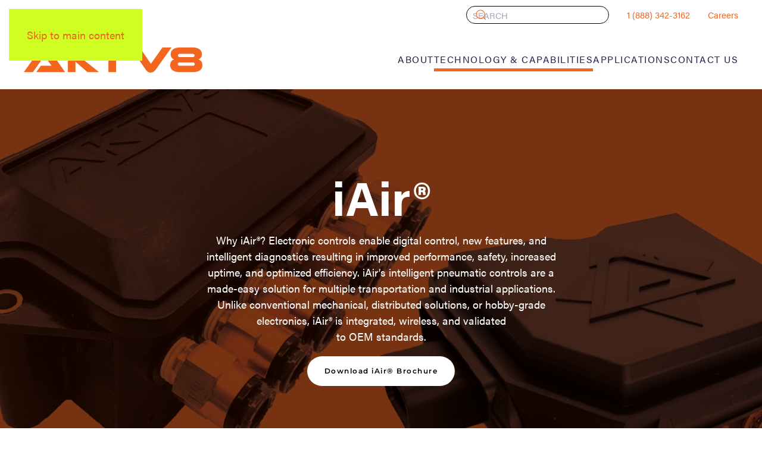

--- FILE ---
content_type: text/html; charset=UTF-8
request_url: https://aktv8.com/technology-and-capabilities/iair
body_size: 61852
content:
<!DOCTYPE html>
<html lang="en-US" prefix="og: https://ogp.me/ns#">
    <head>
        <meta charset="UTF-8">
        <meta name="viewport" content="width=device-width, initial-scale=1">
        <link rel="icon" href="/wp-content/uploads/2021/12/AKTV8-Orange-Logo-1-e1639000730957.png" sizes="any">
                <link rel="apple-touch-icon" href="/wp-content/themes/yootheme/packages/theme-wordpress/assets/images/apple-touch-icon.png">
                
<!-- Search Engine Optimization by Rank Math - https://rankmath.com/ -->
<title>iAir by AKTV8 - Intelligent Pneumatic Control System</title>
<meta name="description" content="Our core technology, iAir® incorporates electronics, sensors, and pneumatic control into one automotive-grade controller."/>
<meta name="robots" content="index, follow, max-snippet:-1, max-video-preview:-1, max-image-preview:large"/>
<link rel="canonical" href="https://aktv8.com/technology-and-capabilities/iair" />
<meta property="og:locale" content="en_US" />
<meta property="og:type" content="article" />
<meta property="og:title" content="iAir by AKTV8 - Intelligent Pneumatic Control System" />
<meta property="og:description" content="Our core technology, iAir® incorporates electronics, sensors, and pneumatic control into one automotive-grade controller." />
<meta property="og:url" content="https://aktv8.com/technology-and-capabilities/iair" />
<meta property="og:site_name" content="AKTV8" />
<meta property="og:updated_time" content="2025-12-23T15:32:37-05:00" />
<meta property="og:image" content="https://aktv8.com/wp-content/uploads/2022/03/iAirBrochure_SocialGraphics-03-min-e1646942199459.jpg" />
<meta property="og:image:secure_url" content="https://aktv8.com/wp-content/uploads/2022/03/iAirBrochure_SocialGraphics-03-min-e1646942199459.jpg" />
<meta property="og:image:width" content="1200" />
<meta property="og:image:height" content="628" />
<meta property="og:image:alt" content="iAir" />
<meta property="og:image:type" content="image/jpeg" />
<meta property="article:published_time" content="2022-03-07T15:05:14-05:00" />
<meta property="article:modified_time" content="2025-12-23T15:32:37-05:00" />
<meta name="twitter:card" content="summary_large_image" />
<meta name="twitter:title" content="iAir by AKTV8 - Intelligent Pneumatic Control System" />
<meta name="twitter:description" content="Our core technology, iAir® incorporates electronics, sensors, and pneumatic control into one automotive-grade controller." />
<meta name="twitter:image" content="https://aktv8.com/wp-content/uploads/2022/03/iAirBrochure_SocialGraphics-03-min-e1646942199459.jpg" />
<meta name="twitter:label1" content="Time to read" />
<meta name="twitter:data1" content="2 minutes" />
<script type="application/ld+json" class="rank-math-schema">{"@context":"https://schema.org","@graph":[{"@type":["Person","Organization"],"@id":"https://aktv8.com/#person","name":"m3group","logo":{"@type":"ImageObject","@id":"https://aktv8.com/#logo","url":"http://aktv8.com/wp-content/uploads/2021/10/AKTV8-Orange-Logo.svg","contentUrl":"http://aktv8.com/wp-content/uploads/2021/10/AKTV8-Orange-Logo.svg","caption":"m3group","inLanguage":"en-US","width":"","height":""},"image":{"@type":"ImageObject","@id":"https://aktv8.com/#logo","url":"http://aktv8.com/wp-content/uploads/2021/10/AKTV8-Orange-Logo.svg","contentUrl":"http://aktv8.com/wp-content/uploads/2021/10/AKTV8-Orange-Logo.svg","caption":"m3group","inLanguage":"en-US","width":"","height":""}},{"@type":"WebSite","@id":"https://aktv8.com/#website","url":"https://aktv8.com","name":"m3group","publisher":{"@id":"https://aktv8.com/#person"},"inLanguage":"en-US"},{"@type":"ImageObject","@id":"/wp-content/uploads/2022/03/shutterstock_272587943-Converted.png","url":"/wp-content/uploads/2022/03/shutterstock_272587943-Converted.png","width":"200","height":"200","inLanguage":"en-US"},{"@type":"WebPage","@id":"https://aktv8.com/technology-and-capabilities/iair#webpage","url":"https://aktv8.com/technology-and-capabilities/iair","name":"iAir by AKTV8 - Intelligent Pneumatic Control System","datePublished":"2022-03-07T15:05:14-05:00","dateModified":"2025-12-23T15:32:37-05:00","isPartOf":{"@id":"https://aktv8.com/#website"},"primaryImageOfPage":{"@id":"/wp-content/uploads/2022/03/shutterstock_272587943-Converted.png"},"inLanguage":"en-US"},{"@type":"Person","@id":"https://aktv8.com/author/m3group","name":"m3group","url":"https://aktv8.com/author/m3group","image":{"@type":"ImageObject","@id":"https://secure.gravatar.com/avatar/f7dbafd1e3d99f45abf6f20acc65e6715da830a0c4dce8a3b50f2ff5ec69008d?s=96&amp;d=mm&amp;r=g","url":"https://secure.gravatar.com/avatar/f7dbafd1e3d99f45abf6f20acc65e6715da830a0c4dce8a3b50f2ff5ec69008d?s=96&amp;d=mm&amp;r=g","caption":"m3group","inLanguage":"en-US"}},{"@type":"Article","headline":"iAir by AKTV8 - Intelligent Pneumatic Control System","keywords":"iAir","datePublished":"2022-03-07T15:05:14-05:00","dateModified":"2025-12-23T15:32:37-05:00","author":{"@id":"https://aktv8.com/author/m3group","name":"m3group"},"publisher":{"@id":"https://aktv8.com/#person"},"description":"Our core technology, iAir\u00ae incorporates electronics, sensors, and pneumatic control into one automotive-grade controller.","name":"iAir by AKTV8 - Intelligent Pneumatic Control System","@id":"https://aktv8.com/technology-and-capabilities/iair#richSnippet","isPartOf":{"@id":"https://aktv8.com/technology-and-capabilities/iair#webpage"},"image":{"@id":"/wp-content/uploads/2022/03/shutterstock_272587943-Converted.png"},"inLanguage":"en-US","mainEntityOfPage":{"@id":"https://aktv8.com/technology-and-capabilities/iair#webpage"}}]}</script>
<!-- /Rank Math WordPress SEO plugin -->

<link rel="alternate" type="application/rss+xml" title="AKTV8 &raquo; Feed" href="https://aktv8.com/feed" />
<link rel="alternate" title="oEmbed (JSON)" type="application/json+oembed" href="https://aktv8.com/wp-json/oembed/1.0/embed?url=https%3A%2F%2Faktv8.com%2Ftechnology-and-capabilities%2Fiair" />
<link rel="alternate" title="oEmbed (XML)" type="text/xml+oembed" href="https://aktv8.com/wp-json/oembed/1.0/embed?url=https%3A%2F%2Faktv8.com%2Ftechnology-and-capabilities%2Fiair&#038;format=xml" />
<style id='wp-img-auto-sizes-contain-inline-css' type='text/css'>
img:is([sizes=auto i],[sizes^="auto," i]){contain-intrinsic-size:3000px 1500px}
/*# sourceURL=wp-img-auto-sizes-contain-inline-css */
</style>

<style id='wp-emoji-styles-inline-css' type='text/css'>

	img.wp-smiley, img.emoji {
		display: inline !important;
		border: none !important;
		box-shadow: none !important;
		height: 1em !important;
		width: 1em !important;
		margin: 0 0.07em !important;
		vertical-align: -0.1em !important;
		background: none !important;
		padding: 0 !important;
	}
/*# sourceURL=wp-emoji-styles-inline-css */
</style>
<link rel='stylesheet' id='wp-block-library-css' href='https://aktv8.com/wp-includes/css/dist/block-library/style.min.css?ver=6.9' type='text/css' media='all' />
<link rel='stylesheet' id='wc-blocks-style-css' href='https://aktv8.com/wp-content/plugins/woocommerce/assets/client/blocks/wc-blocks.css?ver=wc-9.5.2' type='text/css' media='all' />
<style id='global-styles-inline-css' type='text/css'>
:root{--wp--preset--aspect-ratio--square: 1;--wp--preset--aspect-ratio--4-3: 4/3;--wp--preset--aspect-ratio--3-4: 3/4;--wp--preset--aspect-ratio--3-2: 3/2;--wp--preset--aspect-ratio--2-3: 2/3;--wp--preset--aspect-ratio--16-9: 16/9;--wp--preset--aspect-ratio--9-16: 9/16;--wp--preset--color--black: #000000;--wp--preset--color--cyan-bluish-gray: #abb8c3;--wp--preset--color--white: #ffffff;--wp--preset--color--pale-pink: #f78da7;--wp--preset--color--vivid-red: #cf2e2e;--wp--preset--color--luminous-vivid-orange: #ff6900;--wp--preset--color--luminous-vivid-amber: #fcb900;--wp--preset--color--light-green-cyan: #7bdcb5;--wp--preset--color--vivid-green-cyan: #00d084;--wp--preset--color--pale-cyan-blue: #8ed1fc;--wp--preset--color--vivid-cyan-blue: #0693e3;--wp--preset--color--vivid-purple: #9b51e0;--wp--preset--gradient--vivid-cyan-blue-to-vivid-purple: linear-gradient(135deg,rgb(6,147,227) 0%,rgb(155,81,224) 100%);--wp--preset--gradient--light-green-cyan-to-vivid-green-cyan: linear-gradient(135deg,rgb(122,220,180) 0%,rgb(0,208,130) 100%);--wp--preset--gradient--luminous-vivid-amber-to-luminous-vivid-orange: linear-gradient(135deg,rgb(252,185,0) 0%,rgb(255,105,0) 100%);--wp--preset--gradient--luminous-vivid-orange-to-vivid-red: linear-gradient(135deg,rgb(255,105,0) 0%,rgb(207,46,46) 100%);--wp--preset--gradient--very-light-gray-to-cyan-bluish-gray: linear-gradient(135deg,rgb(238,238,238) 0%,rgb(169,184,195) 100%);--wp--preset--gradient--cool-to-warm-spectrum: linear-gradient(135deg,rgb(74,234,220) 0%,rgb(151,120,209) 20%,rgb(207,42,186) 40%,rgb(238,44,130) 60%,rgb(251,105,98) 80%,rgb(254,248,76) 100%);--wp--preset--gradient--blush-light-purple: linear-gradient(135deg,rgb(255,206,236) 0%,rgb(152,150,240) 100%);--wp--preset--gradient--blush-bordeaux: linear-gradient(135deg,rgb(254,205,165) 0%,rgb(254,45,45) 50%,rgb(107,0,62) 100%);--wp--preset--gradient--luminous-dusk: linear-gradient(135deg,rgb(255,203,112) 0%,rgb(199,81,192) 50%,rgb(65,88,208) 100%);--wp--preset--gradient--pale-ocean: linear-gradient(135deg,rgb(255,245,203) 0%,rgb(182,227,212) 50%,rgb(51,167,181) 100%);--wp--preset--gradient--electric-grass: linear-gradient(135deg,rgb(202,248,128) 0%,rgb(113,206,126) 100%);--wp--preset--gradient--midnight: linear-gradient(135deg,rgb(2,3,129) 0%,rgb(40,116,252) 100%);--wp--preset--font-size--small: 13px;--wp--preset--font-size--medium: 20px;--wp--preset--font-size--large: 36px;--wp--preset--font-size--x-large: 42px;--wp--preset--font-family--inter: "Inter", sans-serif;--wp--preset--font-family--cardo: Cardo;--wp--preset--spacing--20: 0.44rem;--wp--preset--spacing--30: 0.67rem;--wp--preset--spacing--40: 1rem;--wp--preset--spacing--50: 1.5rem;--wp--preset--spacing--60: 2.25rem;--wp--preset--spacing--70: 3.38rem;--wp--preset--spacing--80: 5.06rem;--wp--preset--shadow--natural: 6px 6px 9px rgba(0, 0, 0, 0.2);--wp--preset--shadow--deep: 12px 12px 50px rgba(0, 0, 0, 0.4);--wp--preset--shadow--sharp: 6px 6px 0px rgba(0, 0, 0, 0.2);--wp--preset--shadow--outlined: 6px 6px 0px -3px rgb(255, 255, 255), 6px 6px rgb(0, 0, 0);--wp--preset--shadow--crisp: 6px 6px 0px rgb(0, 0, 0);}:where(.is-layout-flex){gap: 0.5em;}:where(.is-layout-grid){gap: 0.5em;}body .is-layout-flex{display: flex;}.is-layout-flex{flex-wrap: wrap;align-items: center;}.is-layout-flex > :is(*, div){margin: 0;}body .is-layout-grid{display: grid;}.is-layout-grid > :is(*, div){margin: 0;}:where(.wp-block-columns.is-layout-flex){gap: 2em;}:where(.wp-block-columns.is-layout-grid){gap: 2em;}:where(.wp-block-post-template.is-layout-flex){gap: 1.25em;}:where(.wp-block-post-template.is-layout-grid){gap: 1.25em;}.has-black-color{color: var(--wp--preset--color--black) !important;}.has-cyan-bluish-gray-color{color: var(--wp--preset--color--cyan-bluish-gray) !important;}.has-white-color{color: var(--wp--preset--color--white) !important;}.has-pale-pink-color{color: var(--wp--preset--color--pale-pink) !important;}.has-vivid-red-color{color: var(--wp--preset--color--vivid-red) !important;}.has-luminous-vivid-orange-color{color: var(--wp--preset--color--luminous-vivid-orange) !important;}.has-luminous-vivid-amber-color{color: var(--wp--preset--color--luminous-vivid-amber) !important;}.has-light-green-cyan-color{color: var(--wp--preset--color--light-green-cyan) !important;}.has-vivid-green-cyan-color{color: var(--wp--preset--color--vivid-green-cyan) !important;}.has-pale-cyan-blue-color{color: var(--wp--preset--color--pale-cyan-blue) !important;}.has-vivid-cyan-blue-color{color: var(--wp--preset--color--vivid-cyan-blue) !important;}.has-vivid-purple-color{color: var(--wp--preset--color--vivid-purple) !important;}.has-black-background-color{background-color: var(--wp--preset--color--black) !important;}.has-cyan-bluish-gray-background-color{background-color: var(--wp--preset--color--cyan-bluish-gray) !important;}.has-white-background-color{background-color: var(--wp--preset--color--white) !important;}.has-pale-pink-background-color{background-color: var(--wp--preset--color--pale-pink) !important;}.has-vivid-red-background-color{background-color: var(--wp--preset--color--vivid-red) !important;}.has-luminous-vivid-orange-background-color{background-color: var(--wp--preset--color--luminous-vivid-orange) !important;}.has-luminous-vivid-amber-background-color{background-color: var(--wp--preset--color--luminous-vivid-amber) !important;}.has-light-green-cyan-background-color{background-color: var(--wp--preset--color--light-green-cyan) !important;}.has-vivid-green-cyan-background-color{background-color: var(--wp--preset--color--vivid-green-cyan) !important;}.has-pale-cyan-blue-background-color{background-color: var(--wp--preset--color--pale-cyan-blue) !important;}.has-vivid-cyan-blue-background-color{background-color: var(--wp--preset--color--vivid-cyan-blue) !important;}.has-vivid-purple-background-color{background-color: var(--wp--preset--color--vivid-purple) !important;}.has-black-border-color{border-color: var(--wp--preset--color--black) !important;}.has-cyan-bluish-gray-border-color{border-color: var(--wp--preset--color--cyan-bluish-gray) !important;}.has-white-border-color{border-color: var(--wp--preset--color--white) !important;}.has-pale-pink-border-color{border-color: var(--wp--preset--color--pale-pink) !important;}.has-vivid-red-border-color{border-color: var(--wp--preset--color--vivid-red) !important;}.has-luminous-vivid-orange-border-color{border-color: var(--wp--preset--color--luminous-vivid-orange) !important;}.has-luminous-vivid-amber-border-color{border-color: var(--wp--preset--color--luminous-vivid-amber) !important;}.has-light-green-cyan-border-color{border-color: var(--wp--preset--color--light-green-cyan) !important;}.has-vivid-green-cyan-border-color{border-color: var(--wp--preset--color--vivid-green-cyan) !important;}.has-pale-cyan-blue-border-color{border-color: var(--wp--preset--color--pale-cyan-blue) !important;}.has-vivid-cyan-blue-border-color{border-color: var(--wp--preset--color--vivid-cyan-blue) !important;}.has-vivid-purple-border-color{border-color: var(--wp--preset--color--vivid-purple) !important;}.has-vivid-cyan-blue-to-vivid-purple-gradient-background{background: var(--wp--preset--gradient--vivid-cyan-blue-to-vivid-purple) !important;}.has-light-green-cyan-to-vivid-green-cyan-gradient-background{background: var(--wp--preset--gradient--light-green-cyan-to-vivid-green-cyan) !important;}.has-luminous-vivid-amber-to-luminous-vivid-orange-gradient-background{background: var(--wp--preset--gradient--luminous-vivid-amber-to-luminous-vivid-orange) !important;}.has-luminous-vivid-orange-to-vivid-red-gradient-background{background: var(--wp--preset--gradient--luminous-vivid-orange-to-vivid-red) !important;}.has-very-light-gray-to-cyan-bluish-gray-gradient-background{background: var(--wp--preset--gradient--very-light-gray-to-cyan-bluish-gray) !important;}.has-cool-to-warm-spectrum-gradient-background{background: var(--wp--preset--gradient--cool-to-warm-spectrum) !important;}.has-blush-light-purple-gradient-background{background: var(--wp--preset--gradient--blush-light-purple) !important;}.has-blush-bordeaux-gradient-background{background: var(--wp--preset--gradient--blush-bordeaux) !important;}.has-luminous-dusk-gradient-background{background: var(--wp--preset--gradient--luminous-dusk) !important;}.has-pale-ocean-gradient-background{background: var(--wp--preset--gradient--pale-ocean) !important;}.has-electric-grass-gradient-background{background: var(--wp--preset--gradient--electric-grass) !important;}.has-midnight-gradient-background{background: var(--wp--preset--gradient--midnight) !important;}.has-small-font-size{font-size: var(--wp--preset--font-size--small) !important;}.has-medium-font-size{font-size: var(--wp--preset--font-size--medium) !important;}.has-large-font-size{font-size: var(--wp--preset--font-size--large) !important;}.has-x-large-font-size{font-size: var(--wp--preset--font-size--x-large) !important;}
/*# sourceURL=global-styles-inline-css */
</style>

<style id='classic-theme-styles-inline-css' type='text/css'>
/*! This file is auto-generated */
.wp-block-button__link{color:#fff;background-color:#32373c;border-radius:9999px;box-shadow:none;text-decoration:none;padding:calc(.667em + 2px) calc(1.333em + 2px);font-size:1.125em}.wp-block-file__button{background:#32373c;color:#fff;text-decoration:none}
/*# sourceURL=/wp-includes/css/classic-themes.min.css */
</style>
<style id='woocommerce-inline-inline-css' type='text/css'>
.woocommerce form .form-row .required { visibility: visible; }
/*# sourceURL=woocommerce-inline-inline-css */
</style>
<link href="https://aktv8.com/wp-content/themes/yootheme/css/theme.1.css?ver=1736555367" rel="stylesheet">
<script type="text/javascript" src="https://aktv8.com/wp-includes/js/jquery/jquery.min.js?ver=3.7.1" id="jquery-core-js"></script>
<script type="text/javascript" src="https://aktv8.com/wp-includes/js/jquery/jquery-migrate.min.js?ver=3.4.1" id="jquery-migrate-js"></script>
<script type="text/javascript" src="https://aktv8.com/wp-content/plugins/woocommerce/assets/js/jquery-blockui/jquery.blockUI.min.js?ver=2.7.0-wc.9.5.2" id="jquery-blockui-js" defer="defer" data-wp-strategy="defer"></script>
<script type="text/javascript" id="wc-add-to-cart-js-extra">
/* <![CDATA[ */
var wc_add_to_cart_params = {"ajax_url":"/wp-admin/admin-ajax.php","wc_ajax_url":"/?wc-ajax=%%endpoint%%","i18n_view_cart":"View cart","cart_url":"https://aktv8.com/cart","is_cart":"","cart_redirect_after_add":"no"};
//# sourceURL=wc-add-to-cart-js-extra
/* ]]> */
</script>
<script type="text/javascript" src="https://aktv8.com/wp-content/plugins/woocommerce/assets/js/frontend/add-to-cart.min.js?ver=9.5.2" id="wc-add-to-cart-js" defer="defer" data-wp-strategy="defer"></script>
<script type="text/javascript" src="https://aktv8.com/wp-content/plugins/woocommerce/assets/js/js-cookie/js.cookie.min.js?ver=2.1.4-wc.9.5.2" id="js-cookie-js" defer="defer" data-wp-strategy="defer"></script>
<script type="text/javascript" id="woocommerce-js-extra">
/* <![CDATA[ */
var woocommerce_params = {"ajax_url":"/wp-admin/admin-ajax.php","wc_ajax_url":"/?wc-ajax=%%endpoint%%"};
//# sourceURL=woocommerce-js-extra
/* ]]> */
</script>
<script type="text/javascript" src="https://aktv8.com/wp-content/plugins/woocommerce/assets/js/frontend/woocommerce.min.js?ver=9.5.2" id="woocommerce-js" defer="defer" data-wp-strategy="defer"></script>
<link rel="https://api.w.org/" href="https://aktv8.com/wp-json/" /><link rel="alternate" title="JSON" type="application/json" href="https://aktv8.com/wp-json/wp/v2/pages/368" /><link rel="EditURI" type="application/rsd+xml" title="RSD" href="https://aktv8.com/xmlrpc.php?rsd" />
<meta name="generator" content="WordPress 6.9" />
<link rel='shortlink' href='https://aktv8.com/?p=368' />
<!-- Global site tag (gtag.js) - Google Analytics -->
<script async src="https://www.googletagmanager.com/gtag/js?id=G-FHCDT80KQV"></script>
<script>
  window.dataLayer = window.dataLayer || [];
  function gtag(){dataLayer.push(arguments);}
  gtag('js', new Date());

  gtag('config', 'G-FHCDT80KQV');
</script>
<script async defer src="https://app.visitortracking.com/assets/js/tracer.js" > </script>


<script>
  function init_tracer() {
   var tracer = new Tracer({
    websiteId : 'fc7aa9e3-91b1-4fec-a926-75a26c426ace',
    async : true,
    debug : false
   });
}
</script>

<script>
	
document.addEventListener('DOMContentLoaded', function () {
  
  // Cap Sensor Amazon link
  const firstItem = document.querySelector('.page-id-506 #shop .uk-grid-match > div:first-child > .el-item div.uk-margin-top');
  if (firstItem) {
	const label1 = document.createElement('h5');
	label1.className = 'added-h5 el-meta uk-text-meta uk-margin-top uk-margin-remove-bottom';
	label1.textContent = 'RV, Automotive, Powersports';
	firstItem.appendChild(label1);
    const link1 = document.createElement('a');
    link1.href = 'https://www.amazon.com/AKTV8-PressureTechTM-Wireless-Monitoring-Temperature/dp/B0CRBHRQSJ?th=1';
    link1.className = 'added-link el-link uk-button uk-button-primary';
    link1.target = '_blank';
    link1.textContent = 'Purchase Now';
    firstItem.appendChild(link1);
  }

  // Flow Thru Sensor Amazon link
  const secondItem = document.querySelector('.page-id-506 #shop .uk-grid-match > div:nth-child(2) > .el-item div.uk-margin-top');
  if (secondItem) {
	const label2 = document.createElement('h5');
	label2.className = 'added-h5 el-meta uk-text-meta uk-margin-top uk-margin-remove-bottom';
	label2.textContent = 'RV, Automotive, Powersports';
	secondItem.appendChild(label2);
    const link2 = document.createElement('a');
    link2.href = 'https://www.amazon.com/AKTV8-PressureTechTM-Wireless-Monitoring-Temperature/dp/B0CRBG5Y1R?th=1';
    link2.className = 'added-link el-link uk-button uk-button-primary';
    link2.target = '_blank';
    link2.textContent = 'Purchase Now';
    secondItem.appendChild(link2);
  }
	
  const fourthItem = document.querySelector('.page-id-506 #shop .uk-grid-match > div:nth-child(4) > .el-item div.uk-margin-top');
  if (fourthItem) {
	const label4 = document.createElement('h5');
	label4.className = 'added-h5 el-meta uk-text-meta uk-margin-top uk-margin-remove-bottom';
	label4.textContent = 'RV, Automotive, Powersports';
	fourthItem.appendChild(label4);
    const link4 = document.createElement('a');
    link4.href = 'https://www.amazon.com/AKTV8-PressureTech-Range-Extender-Kit/dp/B0CRBH1B1G/?th=1';
    link4.className = 'added-link el-link uk-button uk-button-primary';
    link4.target = '_blank';
    link4.textContent = 'Purchase Now';
    fourthItem.appendChild(link4);
  }

  // Onboard Scale: https://www.amazon.com/AKTV8-PressureTech-Board-System-Trailers/dp/B0CRBGH4PH

});
	
</script>

<style>
	.page-id-506 #telematics h2 {letter-spacing:0;margin-bottom:0;}
	.page-id-506 #telematics h2 + .uk-margin-top {margin-top:15px;}
	.page-id-506 #telematics h3 {letter-spacing:0;text-transform:none;margin-top:30px;}
	@media(min-width:1280px) {
		.page-id-506 #telematics {position:relative;}
		.page-id-506 #telematics .uk-grid > .uk-first-column {max-width:65%;}
		.page-id-506 #telematics .uk-grid > .uk-grid-item-match {position:absolute;width:50%;top:0;right:-200px;align-items:center;height:100%;}
		.page-id-506 #telematics .uk-grid > .uk-grid-item-match .uk-flex {position:absolute;width:100%;height:100%;top:0;left:0;}
		.page-id-506 #telematics .uk-grid > .uk-grid-item-match .uk-background-norepeat {background-size:200%;background-position:0 center;}
	}
	 
	.page-id-506 #shop .uk-grid-match > div > .el-item > div.uk-margin-top a {line-height:125%;display:block;box-sizing:border-box;padding:12px;margin-bottom:15px;}
	.page-id-506 #shop .uk-grid-match > div > .el-item > h5.el-meta {margin-top:40px !important;}
	.page-id-506 #shop .uk-grid-match > div:nth-child(4) > .el-item > h5.el-meta {margin-top:15px !important;}
	.page-id-506 #shop .uk-grid-match > div > .el-item > h5.added-h5 {margin-top:25px !important;}
	.page-id-506 #shop .uk-grid-match > div > .el-item > div.uk-margin-top, 
	.page-id-506 #shop .uk-grid-match > div > .el-item > div.uk-margin-top > a.added-link {margin-top:5px !important;}
</style>		<script type="text/javascript">
				(function(c,l,a,r,i,t,y){
					c[a]=c[a]||function(){(c[a].q=c[a].q||[]).push(arguments)};t=l.createElement(r);t.async=1;
					t.src="https://www.clarity.ms/tag/"+i+"?ref=wordpress";y=l.getElementsByTagName(r)[0];y.parentNode.insertBefore(t,y);
				})(window, document, "clarity", "script", "mbikw3albw");
		</script>
			<noscript><style>.woocommerce-product-gallery{ opacity: 1 !important; }</style></noscript>
	<script src="https://aktv8.com/wp-content/themes/yootheme/vendor/assets/uikit/dist/js/uikit.min.js?ver=4.4.20"></script>
<script src="https://aktv8.com/wp-content/themes/yootheme/vendor/assets/uikit/dist/js/uikit-icons-balou.min.js?ver=4.4.20"></script>
<script src="https://aktv8.com/wp-content/themes/yootheme/js/theme.js?ver=4.4.20"></script>
<script>window.yootheme ||= {}; var $theme = yootheme.theme = {"i18n":{"close":{"label":"Close"},"totop":{"label":"Back to top"},"marker":{"label":"Open"},"navbarToggleIcon":{"label":"Open menu"},"paginationPrevious":{"label":"Previous page"},"paginationNext":{"label":"Next page"},"searchIcon":{"toggle":"Open Search","submit":"Submit Search"},"slider":{"next":"Next slide","previous":"Previous slide","slideX":"Slide %s","slideLabel":"%s of %s"},"slideshow":{"next":"Next slide","previous":"Previous slide","slideX":"Slide %s","slideLabel":"%s of %s"},"lightboxPanel":{"next":"Next slide","previous":"Previous slide","slideLabel":"%s of %s","close":"Close"}}};</script>
<style class='wp-fonts-local' type='text/css'>
@font-face{font-family:Inter;font-style:normal;font-weight:300 900;font-display:fallback;src:url('https://aktv8.com/wp-content/plugins/woocommerce/assets/fonts/Inter-VariableFont_slnt,wght.woff2') format('woff2');font-stretch:normal;}
@font-face{font-family:Cardo;font-style:normal;font-weight:400;font-display:fallback;src:url('https://aktv8.com/wp-content/plugins/woocommerce/assets/fonts/cardo_normal_400.woff2') format('woff2');}
</style>
		<style type="text/css" id="wp-custom-css">
			input[type="tel"] {padding:10px;}
textarea {font-family:Arial,Helvetica,sans-serif;padding:10px;}
input[type="submit"] {padding:15px 45px;font-size:20px;font-weight:bold;}



@media (max-width: 767px) {
        .learn-more:after {
          display: none;
        }
	 .alignleft, .alignright {
    text-align: center !important;
    float: none;
    display: block;
    margin-left: auto;
    margin-right: auto;
}
      }

.alignleft, .alignright {
    margin-bottom: 10px;
	margin-top: 10px;
}
.learn-more:after {content: "";background: url(/wp-content/uploads/2021/10/learn-more-chev.svg);width: 70px;height: 70px;right: 0;position: absolute;top: 0;bottom: 0;background-size: cover;margin: auto;margin-right: -50px;
transition-duration: .5s
}

#home-hero .uk-grid-margin.uk-container.uk-container-xsmall{
	margin-right: 0;
}

.learn-more {
    padding-right: 50px;
}
.uk-section-muted h2, .uk-section-muted h3, .uk-section-muted h4, .uk-section-muted h5{
	color: black !important;
}
.uk-icon path{
	fill: currentColor !important;
}
input[type=text], input[type=email] {
    padding: 10px;
}

input, textarea {
    border-radius: 20px;
    border: 1px solid black;
}

input[type=button] {
   margin: 0;
    border: none;
    overflow: visible;
    font: inherit;
    color: inherit;
    text-transform: none;
    -webkit-appearance: none;
    border-radius: 0;
    display: inline-block;
    box-sizing: border-box;
    padding: 0 28px;
    vertical-align: middle;
    font-size: 12px;
    line-height: 48px;
    text-align: center;
    text-decoration: none;
    transition: .1s ease-in-out;
    transition-property: color,background-color,background-position,background-size,border-color,box-shadow;
    font-family: Montserrat;
    font-weight: 600;
    text-transform: uppercase;
    letter-spacing: 1.5px;
    border-radius: 500px;
    background-origin: border-box;
    background-color: #000;
    color: #cffe22;
    border: 1px solid rgba(242,102,32,0);
}
.nf-form-fields-required {
    display: none;
}
		</style>
		    </head>
    <body class="wp-singular page-template-default page page-id-368 page-child parent-pageid-128 wp-theme-yootheme  theme-yootheme woocommerce-no-js">

        
        <div class="uk-hidden-visually uk-notification uk-notification-top-left uk-width-auto">
            <div class="uk-notification-message">
                <a href="#tm-main">Skip to main content</a>
            </div>
        </div>

        
        
        <div class="tm-page">

                        


<header class="tm-header-mobile uk-hidden@m">


    
        <div class="uk-navbar-container">

            <div class="uk-container uk-container-expand">
                <nav class="uk-navbar" uk-navbar="{&quot;align&quot;:&quot;left&quot;,&quot;container&quot;:&quot;.tm-header-mobile&quot;,&quot;boundary&quot;:&quot;.tm-header-mobile .uk-navbar-container&quot;}">

                                        <div class="uk-navbar-left">

                        
                                                    <a uk-toggle href="#tm-dialog-mobile" class="uk-navbar-toggle">

        
        <div uk-navbar-toggle-icon></div>

        
    </a>                        
                    </div>
                    
                                        <div class="uk-navbar-center">

                                                    <a href="https://aktv8.com/" aria-label="Back to home" class="uk-logo uk-navbar-item">
    <img alt loading="eager" width="150" height="22" src="/wp-content/uploads/2021/10/AKTV8-Orange-Logo-1.svg"></a>                        
                        
                    </div>
                    
                    
                </nav>
            </div>

        </div>

    



        <div id="tm-dialog-mobile" uk-offcanvas="container: true; overlay: true" mode="slide">
        <div class="uk-offcanvas-bar uk-flex uk-flex-column">

                        <button class="uk-offcanvas-close uk-close-large" type="button" uk-close uk-toggle="cls: uk-close-large; mode: media; media: @s"></button>
            
                        <div class="uk-margin-auto-bottom">
                
<div class="uk-panel widget widget_nav_menu" id="nav_menu-2">

    
    
<ul class="uk-nav uk-nav-default">
    
	<li class="menu-item menu-item-type-post_type menu-item-object-page menu-item-has-children uk-parent"><a href="https://aktv8.com/about">About</a>
	<ul class="uk-nav-sub">

		<li class="menu-item menu-item-type-post_type menu-item-object-page"><a href="https://aktv8.com/careers">Careers</a></li></ul></li>
	<li class="menu-item menu-item-type-post_type menu-item-object-page current-page-ancestor current-menu-ancestor current-menu-parent current-page-parent current_page_parent current_page_ancestor menu-item-has-children uk-active uk-parent"><a href="https://aktv8.com/technology-and-capabilities">Technology &#038; Capabilities</a>
	<ul class="uk-nav-sub">

		<li class="menu-item menu-item-type-post_type menu-item-object-page current-menu-item page_item page-item-368 current_page_item uk-active"><a href="https://aktv8.com/technology-and-capabilities/iair">iAir®</a></li>
		<li class="menu-item menu-item-type-post_type menu-item-object-page"><a href="https://aktv8.com/pressuretech">PressureTech™</a></li></ul></li>
	<li class="menu-item menu-item-type-post_type menu-item-object-page"><a href="https://aktv8.com/applications">Applications</a></li>
	<li class="menu-item menu-item-type-post_type menu-item-object-page"><a href="https://aktv8.com/contact-us">Contact Us</a></li></ul>

</div>
            </div>
            
            
        </div>
    </div>
    
    
    

</header>


<div class="tm-toolbar tm-toolbar-default uk-visible@m">
    <div class="uk-container uk-flex uk-flex-middle">

        
                <div class="uk-margin-auto-left">
            <div class="uk-grid-medium uk-child-width-auto uk-flex-middle" uk-grid="margin: uk-margin-small-top">
                <div>
<div class="uk-panel widget widget_search" id="search-3">

    
    

    <form id="search-5" action="https://aktv8.com/" method="get" role="search" class="uk-search uk-search-default"><span uk-search-icon></span><input name="s" placeholder="Search" required aria-label="Search" type="search" class="uk-search-input"></form>






</div>
</div><div>
<div class="uk-panel widget widget_text" id="text-3">

    
    			<div class="uk-panel textwidget"><a href="tel:+18883423162">1 (888) 342-3162</a></div>
		
</div>
</div><div>
<div class="uk-panel widget widget_text" id="text-5">

    
    			<div class="uk-panel textwidget"><a href="https://aktv8.com/careers">Careers</a></div>
		
</div>
</div>            </div>
        </div>
        
    </div>
</div>

<header class="tm-header uk-visible@m">



    
        <div class="uk-navbar-container">

            <div class="uk-container">
                <nav class="uk-navbar" uk-navbar="{&quot;align&quot;:&quot;left&quot;,&quot;container&quot;:&quot;.tm-header&quot;,&quot;boundary&quot;:&quot;.tm-header .uk-navbar-container&quot;}">

                                        <div class="uk-navbar-left">

                                                    <a href="https://aktv8.com/" aria-label="Back to home" class="uk-logo uk-navbar-item">
    <img alt loading="eager" width="300" height="43" src="/wp-content/uploads/2021/10/AKTV8-Orange-Logo.svg"></a>                        
                        
                        
                    </div>
                    
                    
                                        <div class="uk-navbar-right">

                                                    
<ul class="uk-navbar-nav">
    
	<li class="menu-item menu-item-type-post_type menu-item-object-page menu-item-has-children uk-parent"><a href="https://aktv8.com/about">About</a>
	<div class="uk-drop uk-navbar-dropdown"><div><ul class="uk-nav uk-navbar-dropdown-nav">

		<li class="menu-item menu-item-type-post_type menu-item-object-page"><a href="https://aktv8.com/careers">Careers</a></li></ul></div></div></li>
	<li class="menu-item menu-item-type-post_type menu-item-object-page current-page-ancestor current-menu-ancestor current-menu-parent current-page-parent current_page_parent current_page_ancestor menu-item-has-children uk-active uk-parent"><a href="https://aktv8.com/technology-and-capabilities">Technology &#038; Capabilities</a>
	<div class="uk-drop uk-navbar-dropdown"><div><ul class="uk-nav uk-navbar-dropdown-nav">

		<li class="menu-item menu-item-type-post_type menu-item-object-page current-menu-item page_item page-item-368 current_page_item uk-active"><a href="https://aktv8.com/technology-and-capabilities/iair">iAir®</a></li>
		<li class="menu-item menu-item-type-post_type menu-item-object-page"><a href="https://aktv8.com/pressuretech">PressureTech™</a></li></ul></div></div></li>
	<li class="menu-item menu-item-type-post_type menu-item-object-page"><a href="https://aktv8.com/applications">Applications</a></li>
	<li class="menu-item menu-item-type-post_type menu-item-object-page"><a href="https://aktv8.com/contact-us">Contact Us</a></li></ul>
                        
                                                                            
                    </div>
                    
                </nav>
            </div>

        </div>

    







</header>

            
            
            <main id="tm-main" >

                <!-- Builder #page --><style class="uk-margin-remove-adjacent">#page\#0{text-transform: none;}#page\#1 .el-content{text-transform: none !important;}#page\#2{text-transform: none;}#page\#3 .el-link{text-transform: none !important; margin-right: -50px;}#page\#4 .el-content{text-transform: none !important;}#page\#5 .el-title{text-transform: none;}#page\#6 .el-content{text-transform: none !important;}#page\#7 .el-content{text-transform: none !important;}</style>
<div class="uk-section-secondary uk-position-relative">
        <div data-src="/wp-content/uploads/2022/03/iairtempbg.png" data-sources="[{&quot;type&quot;:&quot;image\/webp&quot;,&quot;srcset&quot;:&quot;\/wp-content\/themes\/yootheme\/cache\/27\/iairtempbg-27f8f8d3.webp 1615w&quot;,&quot;sizes&quot;:&quot;(max-aspect-ratio: 1615\/883) 183vh&quot;}]" uk-img class="uk-background-norepeat uk-background-cover uk-background-center-center uk-section uk-section-large uk-flex uk-flex-middle" uk-height-viewport="offset-top: true;">    
        
                <div class="uk-position-cover" style="background-color: rgba(0, 0, 0, 0.5);"></div>        
        
                        <div class="uk-width-1-1">
            
                                <div class="uk-container uk-position-relative">                
                    <div class="uk-grid tm-grid-expand uk-child-width-1-1 uk-grid-margin">
<div class="uk-width-1-1">
    
        
            
            
            
                
                    
<h1 class="uk-text-center" id="page#0">        iAir<span>®</span>    </h1><div class="uk-panel uk-margin uk-width-xlarge uk-margin-auto uk-text-center"><p>Why iAir®? Electronic controls enable digital control, new features, and intelligent diagnostics resulting in improved performance, safety, increased uptime, and optimized efficiency. iAir’s intelligent pneumatic controls are a made-easy solution for multiple transportation and industrial applications. Unlike conventional mechanical, distributed solutions, or hobby-grade electronics, iAir® is integrated, wireless, and validated<br />to OEM standards.</p></div>
<div id="page#1" class="uk-margin uk-text-center">
    
    
        
        
<a class="el-content uk-button uk-button-primary" href="/wp-content/uploads/2025/04/AKTV8-iAir-Brochure-April2025_V3.pdf">
    
        Download iAir® Brochure    
    
</a>

        
    
    
</div>

                
            
        
    
</div></div>
                                </div>                
                        </div>
            
        
        </div>
    
</div>
<div class="uk-section-default uk-section">
    
        
        
        
            
                                <div class="uk-container">                
                    <div class="uk-grid tm-grid-expand uk-child-width-1-1 uk-grid-margin">
<div class="uk-width-1-1">
    
        
            
            
            
                
                    
<h2 id="page#2">        iAIR® INTELLIGENT PNEUMATICS    </h2><div class="uk-panel uk-margin"><p>AKTV8’s journey began by developing an integrated control system for air suspension. Our core technology, iAir® incorporates electronics, sensors, and pneumatic control into one automotive-grade controller. The system uses CAN and/or Bluetooth to communicate with a user interface or mobile app for configuration, diagnostics, alerts, and over-the-air software updates.</p>
<p>Unlike other control systems, iAir® is an integrated “made-easy” solution for the commercial truck, RV, automotive and beyond.</p></div>
                
            
        
    
</div></div><div class="uk-grid tm-grid-expand uk-child-width-1-1 uk-grid-margin">
<div class="uk-width-1-1">
    
        
            
            
            
                
                    
<div id="page#3" class="uk-margin">
    <div class="uk-grid uk-child-width-1-2 uk-child-width-1-3@m uk-child-width-1-5@l uk-grid-match" uk-grid>        <div>
<div class="el-item uk-panel uk-margin-remove-first-child">
    
        
            
                
            
            
                                

    
                <picture>
<source type="image/webp" srcset="/wp-content/themes/yootheme/cache/31/shutterstock_272587943-Converted-3185f330.webp 135w, /wp-content/themes/yootheme/cache/3a/shutterstock_272587943-Converted-3a10ff4c.webp 270w" sizes="(min-width: 135px) 135px">
<img decoding="async" src="/wp-content/themes/yootheme/cache/06/shutterstock_272587943-Converted-0697fc37.png" width="135" height="100" alt loading="lazy" class="el-image">
</picture>        
        
    
                
                
                    

        
                <h3 class="el-title uk-margin-top uk-margin-remove-bottom">                         Commercial Vehicle                    </h3>        
        
    
        
        
                <div class="el-content uk-panel uk-margin-top"><ul>
<li>Height Control</li>
<li>Cab suspension</li>
<li>6×2 Lift Axle</li>
<li>Load Estimation</li>
</ul></div>        
        
        

                
                
            
        
    
</div></div>
        <div>
<div class="el-item uk-panel uk-margin-remove-first-child">
    
        
            
                
            
            
                                

    
                <picture>
<source type="image/webp" srcset="/wp-content/themes/yootheme/cache/b6/Trailer-b6f6aaeb.webp 160w, /wp-content/themes/yootheme/cache/ca/Trailer-ca5b0633.webp 320w" sizes="(min-width: 160px) 160px">
<img decoding="async" src="/wp-content/themes/yootheme/cache/4c/Trailer-4c8c43b8.jpeg" width="160" height="100" alt loading="lazy" class="el-image">
</picture>        
        
    
                
                
                    

        
                <h3 class="el-title uk-margin-top uk-margin-remove-bottom">                        Class 7-8 Trailer                    </h3>        
        
    
        
        
                <div class="el-content uk-panel uk-margin-top"><ul>
<li>Tire inflation</li>
<li>Trailer ECU</li>
</ul></div>        
        
        

                
                
            
        
    
</div></div>
        <div>
<div class="el-item uk-panel uk-margin-remove-first-child">
    
        
            
                
            
            
                                

    
                <picture>
<source type="image/webp" srcset="/wp-content/themes/yootheme/cache/05/OffRoad-05bf935d.webp 116w, /wp-content/themes/yootheme/cache/da/OffRoad-da46cb53.webp 232w" sizes="(min-width: 116px) 116px">
<img decoding="async" src="/wp-content/themes/yootheme/cache/ad/OffRoad-adf49bba.jpeg" width="116" height="100" alt loading="lazy" class="el-image">
</picture>        
        
    
                
                
                    

        
                <h3 class="el-title uk-margin-top uk-margin-remove-bottom">                        Auto OEM &#038; Aftermarket                    </h3>        
        
    
        
        
                <div class="el-content uk-panel uk-margin-top"><ul>
<li>Air Controls</li>
<li>Power packs</li>
<li>Semi-active dampers</li>
</ul></div>        
        
        

                
                
            
        
    
</div></div>
        <div>
<div class="el-item uk-panel uk-margin-remove-first-child">
    
        
            
                
            
            
                                

    
                <picture>
<source type="image/webp" srcset="/wp-content/themes/yootheme/cache/38/LtCommercial-2-38c6dafc.webp 185w, /wp-content/themes/yootheme/cache/cf/LtCommercial-2-cf675a06.webp 370w" sizes="(min-width: 185px) 185px">
<img decoding="async" src="/wp-content/themes/yootheme/cache/55/LtCommercial-2-55fce9c9.jpeg" width="185" height="100" alt loading="lazy" class="el-image">
</picture>        
        
    
                
                
                    

        
                <h3 class="el-title uk-margin-top uk-margin-remove-bottom">                        LT. Commercial                    </h3>        
        
    
        
        
                <div class="el-content uk-panel uk-margin-top"><ul>
<li>Air suspension &amp; control</li>
<li>Load estimation</li>
<li>Adjustable damping</li>
</ul></div>        
        
        

                
                
            
        
    
</div></div>
        <div>
<div class="el-item uk-panel uk-margin-remove-first-child">
    
        
            
                
            
            
                                

    
                <picture>
<source type="image/webp" srcset="/wp-content/themes/yootheme/cache/90/RV-Trailer-9030a932.webp 181w, /wp-content/themes/yootheme/cache/ba/RV-Trailer-ba215e30.webp 362w" sizes="(min-width: 181px) 181px">
<img decoding="async" src="/wp-content/themes/yootheme/cache/8f/RV-Trailer-8f1d9586.jpeg" width="181" height="100" alt loading="lazy" class="el-image">
</picture>        
        
    
                
                
                    

        
                <h3 class="el-title uk-margin-top uk-margin-remove-bottom">                        RV / Trailers                    </h3>        
        
    
        
        
                <div class="el-content uk-panel uk-margin-top"><ul>
<li>Air Suspension</li>
<li>Load estimation</li>
<li>Accessory controls</li>
<li>Pneumatic stabilizers</li>
</ul></div>        
        
        

                
                
            
        
    
</div></div>
        </div>
</div>
                
            
        
    
</div></div><div class="uk-grid tm-grid-expand uk-child-width-1-1 uk-grid-margin">
<div class="uk-width-1-1">
    
        
            
            
            
                
                    
<div id="page#4" class="uk-margin uk-text-left">
        <div class="uk-flex-middle uk-grid-small uk-child-width-auto uk-flex-left" uk-grid>    
    
                <div class="el-item">
        
        
<a class="el-content uk-button uk-button-primary" title="25-AKTV8-iLift-MiLift-Brochure_V2__1_" href="/wp-content/uploads/2025/12/25-AKTV8-iLift-Brochure_V3.pdf">
    
        Download iLift™ Brochure    
    
</a>

                </div>
        
    
                <div class="el-item">
        
        
<a class="el-content uk-button uk-button-primary" href="https://aktv8.com/wp-content/uploads/2025/04/AKTV8-iAir-Brochure-April2025_V3.pdf">
    
        Download iAir® Brochure    
    
</a>

                </div>
        
    
        </div>    
</div>

                
            
        
    
</div></div>
                                </div>                
            
        
    
</div>
<div class="uk-section-default uk-section">
    
        
        
        
            
                                <div class="uk-container">                
                    <div class="uk-grid tm-grid-expand uk-grid-margin" uk-grid>
<div class="uk-grid-item-match uk-width-small@m uk-light">
        <div class="uk-tile-primary uk-tile  uk-tile-xsmall">    
        
            
            
            
                
                    
<h2>        How It Works    </h2><div class="uk-panel uk-margin"><p>iAir® offers two expandable platform modules with up to five points of control with configurable control features designed to meet the needs of the desired application.</p></div>
<h2>        Electronics    </h2><div class="uk-panel uk-margin"><ul>
<li>Onboard accelerometer to monitor road input, acceleration events including impacts, inclinometer, and leveling IMU</li>
<li>Hall effect sensors provide an internal non-contact height sensor</li>
<li>Bluetooth communication with other sensors and user interface</li>
<li>CAN communication supporting J1939 and RV CAN</li>
<li>Telematics ready</li>
<li>External drivers capability of up to 35A for external devices including 12V compressors</li>
<li>Configurable I/O for height sensors, temperature, and/or other sensor inputs</li>
</ul></div>
                
            
        
        </div>    
</div>
<div class="js-sticky uk-width-2-5@m">
    
        
            
            
            
                                <div class="uk-panel uk-position-z-index" uk-sticky="end: !.js-sticky; media: @m;">                
                    
<div id="page#5" class="uk-margin uk-text-center">
    <div class="uk-grid uk-child-width-1-1 uk-child-width-1-2@m uk-grid-match" uk-grid>        <div>
<div class="el-item uk-panel uk-margin-remove-first-child">
    
        
            
                
            
            
                
                
                    

        
                <h3 class="el-title uk-margin-top uk-margin-remove-bottom">                        iAIR3                    </h3>        
        
    
        
        
        
        
        

                
                                

    
                <picture>
<source type="image/webp" srcset="/wp-content/themes/yootheme/cache/1c/iAi3-iAir-6-exploded-sidebyside-1-e1646685928824-1cf34498.webp 313w, /wp-content/themes/yootheme/cache/85/iAi3-iAir-6-exploded-sidebyside-1-e1646685928824-85126dd9.webp 418w" sizes="(min-width: 313px) 313px">
<img decoding="async" src="/wp-content/themes/yootheme/cache/21/iAi3-iAir-6-exploded-sidebyside-1-e1646685928824-2170ffd7.jpeg" width="313" height="550" alt="iAir3 Exploded" loading="lazy" class="el-image uk-margin-top">
</picture>        
        
    
                
            
        
    
</div></div>
        <div>
<div class="el-item uk-panel uk-margin-remove-first-child">
    
        
            
                
            
            
                
                
                    

        
                <h3 class="el-title uk-margin-top uk-margin-remove-bottom">                        iAIR6                    </h3>        
        
    
        
        
        
        
        

                
                                

    
                <picture>
<source type="image/webp" srcset="/wp-content/themes/yootheme/cache/86/iAi3-iAir-6-exploded-sidebyside-e1646685766363-86915c99.webp 356w, /wp-content/themes/yootheme/cache/70/iAi3-iAir-6-exploded-sidebyside-e1646685766363-700f9e3d.webp 569w" sizes="(min-width: 356px) 356px">
<img decoding="async" src="/wp-content/themes/yootheme/cache/58/iAi3-iAir-6-exploded-sidebyside-e1646685766363-580006df.jpeg" width="356" height="550" alt="iAir6 Exploded" loading="lazy" class="el-image uk-margin-top">
</picture>        
        
    
                
            
        
    
</div></div>
        </div>
</div>
<div id="page#6" class="uk-margin uk-text-center">
    
    
        
        
<a class="el-content uk-button uk-button-primary" href="https://aktv8.com/wp-content/uploads/2025/04/AKTV8-iAir-Brochure-April2025_V3.pdf">
    
        Download iAir® Brochure    
    
</a>

        
    
    
</div>

                                </div>                
            
        
    
</div></div>
                                </div>                
            
        
    
</div>
<div class="uk-section-default uk-section">
    
        
        
        
            
                                <div class="uk-container">                
                    <div class="uk-grid tm-grid-expand uk-grid-margin" uk-grid>
<div class="uk-width-1-2@m">
    
        
            
            
            
                
                    
<div class="uk-margin">
        <picture>
<source type="image/webp" srcset="/wp-content/themes/yootheme/cache/16/IMG_2538-16c3c352.webp 600w, /wp-content/themes/yootheme/cache/4b/IMG_2538-4be89e93.webp 768w, /wp-content/themes/yootheme/cache/57/IMG_2538-57037514.webp 1000w" sizes="(min-width: 600px) 600px">
<img decoding="async" src="/wp-content/themes/yootheme/cache/6b/IMG_2538-6bb08978.jpeg" width="600" height="382" class="el-image" alt loading="lazy">
</picture>    
    
</div>
<h2 class="uk-text-secondary">        Software    </h2><div class="uk-panel uk-margin"><ul>
<li>The iAir<span>®</span> software is architected to be modular, enabling rapid deployment of new applications.</li>
<li>Base software is written in C++ while the modelbased application code is developed in MATLAB Simulink.</li>
<li>Software development to ISO26262 standards for safety.</li>
<li>In-house validation methods for closed loop estimation of height control and pressure control algorithms for numerous iAir® applications.</li>
</ul></div>
                
            
        
    
</div>
<div class="uk-width-1-2@m">
    
        
            
            
            
                
                    
<div class="uk-margin">
        <picture>
<source type="image/webp" srcset="/wp-content/themes/yootheme/cache/7b/AKTV8-ScreenMockUp-Web-7bd2f94f.webp 630w, /wp-content/themes/yootheme/cache/d9/AKTV8-ScreenMockUp-Web-d929e894.webp 768w, /wp-content/themes/yootheme/cache/4e/AKTV8-ScreenMockUp-Web-4eda60bc.webp 800w" sizes="(min-width: 630px) 630px">
<img decoding="async" src="/wp-content/themes/yootheme/cache/2b/AKTV8-ScreenMockUp-Web-2b2b0b3d.png" width="630" height="400" class="el-image" alt loading="lazy">
</picture>    
    
</div>
<h2 class="uk-text-secondary">        User Interface (HMI) and Mobile App    </h2><div class="uk-panel uk-margin"><ul>
<li>AKTV8 internally develops iOS and Android based mobile apps as a user interface to iAir®.</li>
<li>The tool also serves as a firmware over the air reflashing tool for iAir®.</li>
<li>Bluetooth capability can be limited and or disabled for security.</li>
<li>For on-vehicle applications, AKTV8 has developed a custom capacitive touch LCD with CAN communication that can be externally mounted.</li>
</ul></div>
                
            
        
    
</div></div><div class="uk-grid tm-grid-expand uk-child-width-1-1 uk-grid-margin">
<div class="uk-width-1-1">
    
        
            
            
            
                
                    
<div id="page#7" class="uk-margin uk-text-center">
    
    
        
        
<a class="el-content uk-button uk-button-primary" href="https://aktv8.com/wp-content/uploads/2025/04/AKTV8-iAir-Brochure-April2025_V3.pdf">
    
        Download iAir® Brochure    
    
</a>

        
    
    
</div>

                
            
        
    
</div></div>
                                </div>                
            
        
    
</div>        
            </main>

            
                        <footer>
                <!-- Builder #footer --><style class="uk-margin-remove-adjacent">#footer\#0 .el-item{display: inline-block; padding: 0px 20px;}</style>
<div class="uk-section-secondary uk-section">
    
        
        
        
            
                                <div class="uk-container">                
                    <div class="uk-grid tm-grid-expand uk-child-width-1-1 uk-grid-margin">
<div class="uk-width-1-1">
    
        
            
            
            
                
                    
<div class="uk-margin uk-text-center">
        <img src="/wp-content/uploads/2021/10/AKTV8-White-Logo.svg" width="400" height="57" class="el-image" alt loading="lazy">    
    
</div>
<div id="footer#0" class="uk-text-center">
    
    
        
        <ul class="uk-margin-remove-bottom uk-nav uk-nav-default uk-nav-center">                                <li class="el-item ">
<a class="el-link" href="/about/">
    
        
                    About        
    
</a></li>
                                            <li class="el-item ">
<a class="el-link" href="/technology-and-capabilities/">
    
        
                    Technology & Capabilities        
    
</a></li>
                                            <li class="el-item ">
<a class="el-link" href="/applications/">
    
        
                    Applications        
    
</a></li>
                                            <li class="el-item ">
<a class="el-link" href="/contact-us/">
    
        
                    Contact        
    
</a></li>
                                            <li class="el-item ">
<a class="el-link" href="/guides">
    
        
                    Guides        
    
</a></li>
                            </ul>
        
    
    
</div><hr><div class="uk-panel uk-margin"><p style="text-align: center;"><a href="https://aktv8.com/terms-and-conditions">Terms and Conditions</a> | <a href="https://aktv8.com/privacy">Privacy Policy</a> | <a href="https://aktv8.com/careers">Careers</a></p></div>
<div class="uk-margin uk-text-center" uk-scrollspy="target: [uk-scrollspy-class];">    <ul class="uk-child-width-auto uk-grid-small uk-flex-inline uk-flex-middle" uk-grid>
            <li class="el-item">
<a class="el-link uk-icon-button" href="https://www.linkedin.com/company/aktv8/" rel="noreferrer"><span uk-icon="icon: linkedin;"></span></a></li>
            <li class="el-item">
<a class="el-link uk-icon-button" href="tel:+18883423162" rel="noreferrer"><span uk-icon="icon: receiver;"></span></a></li>
    
    </ul></div><div class="uk-panel uk-text-small uk-margin"><p style="text-align: center;">Website powered by <span style="text-decoration: underline;"><a href="https://m3group.biz/">M3 Group</a></span></p></div>
                
            
        
    
</div></div>
                                </div>                
            
        
    
</div>            </footer>
            
        </div>

        
        <script type="speculationrules">
{"prefetch":[{"source":"document","where":{"and":[{"href_matches":"/*"},{"not":{"href_matches":["/wp-*.php","/wp-admin/*","/wp-content/uploads/*","/wp-content/*","/wp-content/plugins/*","/wp-content/themes/yootheme/*","/*\\?(.+)"]}},{"not":{"selector_matches":"a[rel~=\"nofollow\"]"}},{"not":{"selector_matches":".no-prefetch, .no-prefetch a"}}]},"eagerness":"conservative"}]}
</script>
	<script type='text/javascript'>
		(function () {
			var c = document.body.className;
			c = c.replace(/woocommerce-no-js/, 'woocommerce-js');
			document.body.className = c;
		})();
	</script>
	<script type="text/javascript" src="https://aktv8.com/wp-content/plugins/woocommerce/assets/js/sourcebuster/sourcebuster.min.js?ver=9.5.2" id="sourcebuster-js-js"></script>
<script type="text/javascript" id="wc-order-attribution-js-extra">
/* <![CDATA[ */
var wc_order_attribution = {"params":{"lifetime":1.0000000000000000818030539140313095458623138256371021270751953125e-5,"session":30,"base64":false,"ajaxurl":"https://aktv8.com/wp-admin/admin-ajax.php","prefix":"wc_order_attribution_","allowTracking":true},"fields":{"source_type":"current.typ","referrer":"current_add.rf","utm_campaign":"current.cmp","utm_source":"current.src","utm_medium":"current.mdm","utm_content":"current.cnt","utm_id":"current.id","utm_term":"current.trm","utm_source_platform":"current.plt","utm_creative_format":"current.fmt","utm_marketing_tactic":"current.tct","session_entry":"current_add.ep","session_start_time":"current_add.fd","session_pages":"session.pgs","session_count":"udata.vst","user_agent":"udata.uag"}};
//# sourceURL=wc-order-attribution-js-extra
/* ]]> */
</script>
<script type="text/javascript" src="https://aktv8.com/wp-content/plugins/woocommerce/assets/js/frontend/order-attribution.min.js?ver=9.5.2" id="wc-order-attribution-js"></script>
<script id="wp-emoji-settings" type="application/json">
{"baseUrl":"https://s.w.org/images/core/emoji/17.0.2/72x72/","ext":".png","svgUrl":"https://s.w.org/images/core/emoji/17.0.2/svg/","svgExt":".svg","source":{"concatemoji":"https://aktv8.com/wp-includes/js/wp-emoji-release.min.js?ver=6.9"}}
</script>
<script type="module">
/* <![CDATA[ */
/*! This file is auto-generated */
const a=JSON.parse(document.getElementById("wp-emoji-settings").textContent),o=(window._wpemojiSettings=a,"wpEmojiSettingsSupports"),s=["flag","emoji"];function i(e){try{var t={supportTests:e,timestamp:(new Date).valueOf()};sessionStorage.setItem(o,JSON.stringify(t))}catch(e){}}function c(e,t,n){e.clearRect(0,0,e.canvas.width,e.canvas.height),e.fillText(t,0,0);t=new Uint32Array(e.getImageData(0,0,e.canvas.width,e.canvas.height).data);e.clearRect(0,0,e.canvas.width,e.canvas.height),e.fillText(n,0,0);const a=new Uint32Array(e.getImageData(0,0,e.canvas.width,e.canvas.height).data);return t.every((e,t)=>e===a[t])}function p(e,t){e.clearRect(0,0,e.canvas.width,e.canvas.height),e.fillText(t,0,0);var n=e.getImageData(16,16,1,1);for(let e=0;e<n.data.length;e++)if(0!==n.data[e])return!1;return!0}function u(e,t,n,a){switch(t){case"flag":return n(e,"\ud83c\udff3\ufe0f\u200d\u26a7\ufe0f","\ud83c\udff3\ufe0f\u200b\u26a7\ufe0f")?!1:!n(e,"\ud83c\udde8\ud83c\uddf6","\ud83c\udde8\u200b\ud83c\uddf6")&&!n(e,"\ud83c\udff4\udb40\udc67\udb40\udc62\udb40\udc65\udb40\udc6e\udb40\udc67\udb40\udc7f","\ud83c\udff4\u200b\udb40\udc67\u200b\udb40\udc62\u200b\udb40\udc65\u200b\udb40\udc6e\u200b\udb40\udc67\u200b\udb40\udc7f");case"emoji":return!a(e,"\ud83e\u1fac8")}return!1}function f(e,t,n,a){let r;const o=(r="undefined"!=typeof WorkerGlobalScope&&self instanceof WorkerGlobalScope?new OffscreenCanvas(300,150):document.createElement("canvas")).getContext("2d",{willReadFrequently:!0}),s=(o.textBaseline="top",o.font="600 32px Arial",{});return e.forEach(e=>{s[e]=t(o,e,n,a)}),s}function r(e){var t=document.createElement("script");t.src=e,t.defer=!0,document.head.appendChild(t)}a.supports={everything:!0,everythingExceptFlag:!0},new Promise(t=>{let n=function(){try{var e=JSON.parse(sessionStorage.getItem(o));if("object"==typeof e&&"number"==typeof e.timestamp&&(new Date).valueOf()<e.timestamp+604800&&"object"==typeof e.supportTests)return e.supportTests}catch(e){}return null}();if(!n){if("undefined"!=typeof Worker&&"undefined"!=typeof OffscreenCanvas&&"undefined"!=typeof URL&&URL.createObjectURL&&"undefined"!=typeof Blob)try{var e="postMessage("+f.toString()+"("+[JSON.stringify(s),u.toString(),c.toString(),p.toString()].join(",")+"));",a=new Blob([e],{type:"text/javascript"});const r=new Worker(URL.createObjectURL(a),{name:"wpTestEmojiSupports"});return void(r.onmessage=e=>{i(n=e.data),r.terminate(),t(n)})}catch(e){}i(n=f(s,u,c,p))}t(n)}).then(e=>{for(const n in e)a.supports[n]=e[n],a.supports.everything=a.supports.everything&&a.supports[n],"flag"!==n&&(a.supports.everythingExceptFlag=a.supports.everythingExceptFlag&&a.supports[n]);var t;a.supports.everythingExceptFlag=a.supports.everythingExceptFlag&&!a.supports.flag,a.supports.everything||((t=a.source||{}).concatemoji?r(t.concatemoji):t.wpemoji&&t.twemoji&&(r(t.twemoji),r(t.wpemoji)))});
//# sourceURL=https://aktv8.com/wp-includes/js/wp-emoji-loader.min.js
/* ]]> */
</script>
    </body>
</html>


<!-- Page supported by LiteSpeed Cache 7.6.2 on 2026-01-21 02:51:19 -->

--- FILE ---
content_type: image/svg+xml
request_url: https://aktv8.com/wp-content/uploads/2021/10/AKTV8-Orange-Logo.svg
body_size: 2695
content:
<svg xmlns="http://www.w3.org/2000/svg" width="1101" height="157.841" viewBox="0 0 1101 157.841">
  <g id="Group_10" data-name="Group 10" transform="translate(-141 -47)">
    <path id="Path_1" data-name="Path 1" d="M155.689,92.689,83.968,194.112H28l98-138.2a52.861,52.861,0,0,1,12.1-11.882q7.308-5.248,18.5-5.248,10.738,0,17.931,4.909a46.811,46.811,0,0,1,12.224,12.22l95.48,138.2H104.526l28.549-39.291h65.561Z" transform="translate(113 8.214)" fill="#f26620"/>
    <path id="Path_2" data-name="Path 2" d="M490.969,194.1h-71.5L373.33,153.9q-11.883-10.277-18.161-15.985T345,128.319q.223,5.254.459,10.845t.227,11.082V194.1H298.179V41.285H345.69V76.7q0,7.077-.227,13.934t-.685,12.791q4.566-4.122,11.077-10.168t17.019-14.73l44.082-37.239h68.531L427.011,85.144q-7.539,5.716-13.363,10.05t-10.394,7.54q-4.575,3.2-8.335,5.714t-7.423,4.8q6.616,4.567,15.984,11.418T427.7,143.623Z" transform="translate(113.96 8.223)" fill="#f26620"/>
    <path id="Path_3" data-name="Path 3" d="M680.384,41.285,649.775,81.032H595.183V194.1H547.9V81.032H476.174l30.608-39.747Z" transform="translate(114.592 8.223)" fill="#f26620"/>
    <path id="Path_4" data-name="Path 4" d="M740.183,41.285l68.756,101.424L880.662,41.285H936.4l-97.762,138.2A57.578,57.578,0,0,1,826.3,191.364q-7.313,5.248-18.276,5.254-10.733,0-17.932-4.914a46.486,46.486,0,0,1-12.215-12.221l-95.712-138.2Z" transform="translate(115.324 8.223)" fill="#f26620"/>
    <path id="Path_5" data-name="Path 5" d="M989.213,194.1q-18.053,0-30.04-3.427T940.1,181.312a32,32,0,0,1-9.936-14.051,52.771,52.771,0,0,1-2.857-17.7q0-13.708,6.851-22.385A33.146,33.146,0,0,1,951.3,115.527a30.8,30.8,0,0,1-7.886-4,27.216,27.216,0,0,1-6.619-6.622,36.151,36.151,0,0,1-4.687-9.254,36.707,36.707,0,0,1-1.828-12.1A38.376,38.376,0,0,1,934.5,65.155a37.161,37.161,0,0,1,12.111-13.245,56.458,56.458,0,0,1,18.958-8,107.836,107.836,0,0,1,24.78-2.63h72.412a107.825,107.825,0,0,1,24.785,2.63,56.534,56.534,0,0,1,18.956,8,37.144,37.144,0,0,1,12.107,13.245,38.389,38.389,0,0,1,4.226,18.393,36.94,36.94,0,0,1-1.823,12.1,36.547,36.547,0,0,1-4.684,9.254,27.4,27.4,0,0,1-6.622,6.622,30.866,30.866,0,0,1-7.887,4,33.124,33.124,0,0,1,17.135,11.648q6.856,8.684,6.851,22.385a53,53,0,0,1-2.852,17.7,32.018,32.018,0,0,1-9.938,14.051q-7.08,5.945-19.072,9.364t-30.038,3.427Zm-.229-60.3q-14.62,0-14.625,10.278,0,10.742,14.625,10.735h75.147q14.612,0,14.626-10.735,0-10.278-14.626-10.278ZM988.3,81.033a19.436,19.436,0,0,0-9.022,2.054c-2.671,1.371-3.994,3.967-3.994,7.767q0,5.946,3.882,8.11a18.392,18.392,0,0,0,9.134,2.17h76.523a18.43,18.43,0,0,0,9.136-2.17q3.882-2.166,3.882-8.11c0-3.8-1.335-6.4-3.995-7.767a19.465,19.465,0,0,0-9.023-2.054Z" transform="translate(116.194 8.223)" fill="#f26620"/>
  </g>
</svg>


--- FILE ---
content_type: image/svg+xml
request_url: https://aktv8.com/wp-content/uploads/2021/10/AKTV8-Orange-Logo-1.svg
body_size: 2695
content:
<svg xmlns="http://www.w3.org/2000/svg" width="1101" height="157.841" viewBox="0 0 1101 157.841">
  <g id="Group_10" data-name="Group 10" transform="translate(-141 -47)">
    <path id="Path_1" data-name="Path 1" d="M155.689,92.689,83.968,194.112H28l98-138.2a52.861,52.861,0,0,1,12.1-11.882q7.308-5.248,18.5-5.248,10.738,0,17.931,4.909a46.811,46.811,0,0,1,12.224,12.22l95.48,138.2H104.526l28.549-39.291h65.561Z" transform="translate(113 8.214)" fill="#f26620"/>
    <path id="Path_2" data-name="Path 2" d="M490.969,194.1h-71.5L373.33,153.9q-11.883-10.277-18.161-15.985T345,128.319q.223,5.254.459,10.845t.227,11.082V194.1H298.179V41.285H345.69V76.7q0,7.077-.227,13.934t-.685,12.791q4.566-4.122,11.077-10.168t17.019-14.73l44.082-37.239h68.531L427.011,85.144q-7.539,5.716-13.363,10.05t-10.394,7.54q-4.575,3.2-8.335,5.714t-7.423,4.8q6.616,4.567,15.984,11.418T427.7,143.623Z" transform="translate(113.96 8.223)" fill="#f26620"/>
    <path id="Path_3" data-name="Path 3" d="M680.384,41.285,649.775,81.032H595.183V194.1H547.9V81.032H476.174l30.608-39.747Z" transform="translate(114.592 8.223)" fill="#f26620"/>
    <path id="Path_4" data-name="Path 4" d="M740.183,41.285l68.756,101.424L880.662,41.285H936.4l-97.762,138.2A57.578,57.578,0,0,1,826.3,191.364q-7.313,5.248-18.276,5.254-10.733,0-17.932-4.914a46.486,46.486,0,0,1-12.215-12.221l-95.712-138.2Z" transform="translate(115.324 8.223)" fill="#f26620"/>
    <path id="Path_5" data-name="Path 5" d="M989.213,194.1q-18.053,0-30.04-3.427T940.1,181.312a32,32,0,0,1-9.936-14.051,52.771,52.771,0,0,1-2.857-17.7q0-13.708,6.851-22.385A33.146,33.146,0,0,1,951.3,115.527a30.8,30.8,0,0,1-7.886-4,27.216,27.216,0,0,1-6.619-6.622,36.151,36.151,0,0,1-4.687-9.254,36.707,36.707,0,0,1-1.828-12.1A38.376,38.376,0,0,1,934.5,65.155a37.161,37.161,0,0,1,12.111-13.245,56.458,56.458,0,0,1,18.958-8,107.836,107.836,0,0,1,24.78-2.63h72.412a107.825,107.825,0,0,1,24.785,2.63,56.534,56.534,0,0,1,18.956,8,37.144,37.144,0,0,1,12.107,13.245,38.389,38.389,0,0,1,4.226,18.393,36.94,36.94,0,0,1-1.823,12.1,36.547,36.547,0,0,1-4.684,9.254,27.4,27.4,0,0,1-6.622,6.622,30.866,30.866,0,0,1-7.887,4,33.124,33.124,0,0,1,17.135,11.648q6.856,8.684,6.851,22.385a53,53,0,0,1-2.852,17.7,32.018,32.018,0,0,1-9.938,14.051q-7.08,5.945-19.072,9.364t-30.038,3.427Zm-.229-60.3q-14.62,0-14.625,10.278,0,10.742,14.625,10.735h75.147q14.612,0,14.626-10.735,0-10.278-14.626-10.278ZM988.3,81.033a19.436,19.436,0,0,0-9.022,2.054c-2.671,1.371-3.994,3.967-3.994,7.767q0,5.946,3.882,8.11a18.392,18.392,0,0,0,9.134,2.17h76.523a18.43,18.43,0,0,0,9.136-2.17q3.882-2.166,3.882-8.11c0-3.8-1.335-6.4-3.995-7.767a19.465,19.465,0,0,0-9.023-2.054Z" transform="translate(116.194 8.223)" fill="#f26620"/>
  </g>
</svg>


--- FILE ---
content_type: image/svg+xml
request_url: https://aktv8.com/wp-content/uploads/2021/10/AKTV8-White-Logo.svg
body_size: 2840
content:
<svg xmlns="http://www.w3.org/2000/svg" width="671.5" height="96.267" viewBox="0 0 671.5 96.267">
  <g id="Group_8" data-name="Group 8" transform="translate(72.674 27.214)">
    <g id="Group_1" data-name="Group 1" transform="translate(-72.674 -27.214)">
      <path id="Path_1" data-name="Path 1" d="M105.878,71.661,62.135,133.519H28L87.768,49.233a32.239,32.239,0,0,1,7.383-7.247,18.87,18.87,0,0,1,11.285-3.2,18.949,18.949,0,0,1,10.936,2.994,28.55,28.55,0,0,1,7.456,7.453l58.233,84.286H74.673l17.412-23.964h39.986Z" transform="translate(-28 -38.786)" fill="#fff"/>
      <path id="Path_2" data-name="Path 2" d="M415.762,134.489H372.155l-28.141-24.522q-7.247-6.268-11.077-9.749t-6.2-5.851q.136,3.2.28,6.615t.138,6.759v26.748H298.179v-93.2h28.977v21.6q0,4.316-.138,8.5t-.417,7.8q2.785-2.514,6.756-6.2T343.736,64l26.886-22.712h41.8l-35.665,26.75q-4.6,3.486-8.15,6.129t-6.339,4.6q-2.79,1.955-5.084,3.485t-4.527,2.925q4.035,2.786,9.749,6.964t14.77,11.564Z" transform="translate(-132.812 -39.755)" fill="#fff"/>
      <path id="Path_3" data-name="Path 3" d="M600.722,41.285,582.053,65.527h-33.3v68.962H519.92V65.527H476.174l18.668-24.242Z" transform="translate(-201.862 -39.756)" fill="#fff"/>
      <path id="Path_4" data-name="Path 4" d="M717.55,41.285l41.935,61.858,43.744-61.858h33.994L777.6,125.571a35.119,35.119,0,0,1-7.525,7.247,18.634,18.634,0,0,1-11.146,3.2,18.962,18.962,0,0,1-10.937-3,28.355,28.355,0,0,1-7.45-7.454L682.165,41.285Z" transform="translate(-281.773 -39.755)" fill="#fff"/>
      <path id="Path_5" data-name="Path 5" d="M965.063,134.489a67.81,67.81,0,0,1-18.322-2.09,31.253,31.253,0,0,1-11.632-5.711,19.516,19.516,0,0,1-6.06-8.57,32.185,32.185,0,0,1-1.742-10.8q0-8.36,4.178-13.653a20.216,20.216,0,0,1,10.453-7.1,18.784,18.784,0,0,1-4.81-2.439,16.6,16.6,0,0,1-4.037-4.039,22.046,22.046,0,0,1-2.859-5.644,22.389,22.389,0,0,1-1.115-7.382,23.406,23.406,0,0,1,2.576-11.218,22.665,22.665,0,0,1,7.386-8.078,34.437,34.437,0,0,1,11.563-4.876,65.77,65.77,0,0,1,15.113-1.6h44.164a65.765,65.765,0,0,1,15.117,1.6,34.482,34.482,0,0,1,11.561,4.876,22.658,22.658,0,0,1,7.384,8.078,23.415,23.415,0,0,1,2.577,11.218,22.53,22.53,0,0,1-1.112,7.382,22.274,22.274,0,0,1-2.857,5.644,16.713,16.713,0,0,1-4.039,4.039,18.82,18.82,0,0,1-4.81,2.439,20.2,20.2,0,0,1,10.45,7.1q4.182,5.3,4.178,13.653a32.327,32.327,0,0,1-1.739,10.8,19.525,19.525,0,0,1-6.061,8.57,31.266,31.266,0,0,1-11.632,5.711,67.822,67.822,0,0,1-18.32,2.09Zm-.14-36.78q-8.917,0-8.92,6.269,0,6.552,8.92,6.547h45.832q8.912,0,8.92-6.547,0-6.269-8.92-6.269ZM964.5,65.527A11.854,11.854,0,0,0,959,66.78c-1.629.836-2.436,2.419-2.436,4.737q0,3.626,2.367,4.946a11.217,11.217,0,0,0,5.571,1.323h46.672a11.24,11.24,0,0,0,5.572-1.323q2.368-1.321,2.367-4.946c0-2.318-.814-3.9-2.436-4.737a11.871,11.871,0,0,0-5.5-1.253Z" transform="translate(-376.871 -39.755)" fill="#fff"/>
    </g>
  </g>
</svg>
